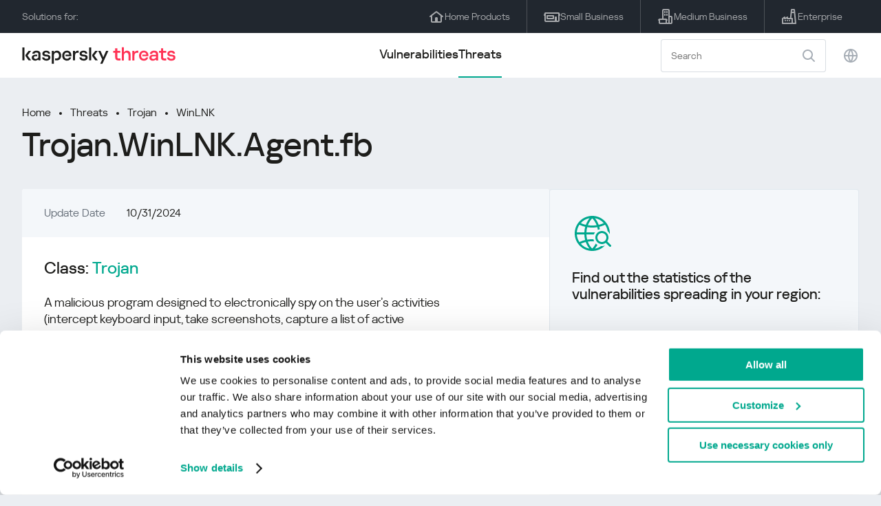

--- FILE ---
content_type: text/html; charset=UTF-8
request_url: https://threats.kaspersky.com/en/threat/Trojan.WinLNK.Agent.fb/
body_size: 10077
content:


<!DOCTYPE HTML>
<html lang="en">
<head>
    <meta charset="UTF-8"/>
    <link rel="icon" type="image/svg+xml" href="https://threats.kaspersky.com/content/themes/kasthreat2/assets/frontend/images/favicon.ico">
    <link rel="stylesheet" crossorigin href="https://threats.kaspersky.com/content/themes/kasthreat2/assets/frontend/css/main.css">
    <link rel="stylesheet" crossorigin href="https://threats.kaspersky.com/content/themes/kasthreat2/assets/frontend/css/custom.css">
    <meta name="viewport" content="width=device-width, initial-scale=1.0"/>

    <title>Kaspersky Threats — Trojan.WinLNK.Agent.fb</title>

    <script type="module" crossorigin src="https://threats.kaspersky.com/content/themes/kasthreat2/assets/frontend/js/main.js"></script>

    <script type="module" crossorigin src="https://threats.kaspersky.com/content/themes/kasthreat2/assets/frontend/js/jquery-3.7.1.min.js"></script>
    <script type="module" crossorigin src="https://threats.kaspersky.com/content/themes/kasthreat2/assets/frontend/js/custom.js"></script>
    <script language="JavaScript" type="text/javascript" src="//media.kaspersky.com/tracking/omniture/s_code_single_suite.js"></script>
    
    <meta name='robots' content='max-image-preview:large' />
<link rel='stylesheet' id='redux-extendify-styles-css' href='https://threats.kaspersky.com/content/plugins/redux-framework/redux-core/assets/css/extendify-utilities.css' type='text/css' media='all' />
<link rel='stylesheet' id='ktn_style-css' href='https://threats.kaspersky.com/content/plugins/kav-threat-news/assets/css/style.css' type='text/css' media='all' />
<link rel="https://api.w.org/" href="https://threats.kaspersky.com/en/wp-json/" /><link rel="canonical" href="https://threats.kaspersky.com/en/verdict/Trojan.WinLNK.Agent.fb/" />
<link rel='shortlink' href='https://threats.kaspersky.com/en/?p=216851' />
<link rel="alternate" type="application/json+oembed" href="https://threats.kaspersky.com/en/wp-json/oembed/1.0/embed?url=https%3A%2F%2Fthreats.kaspersky.com%2Fen%2Fverdict%2FTrojan.WinLNK.Agent.fb%2F" />
<link rel="alternate" type="text/xml+oembed" href="https://threats.kaspersky.com/en/wp-json/oembed/1.0/embed?url=https%3A%2F%2Fthreats.kaspersky.com%2Fen%2Fverdict%2FTrojan.WinLNK.Agent.fb%2F&#038;format=xml" />
<meta name="generator" content="Redux 4.4.1" />
    <!-- Google Tag Manager -->
    <script>
        (function(w,d,s,l,i){w[l]=w[l]||[];w[l].push({'gtm.start':
            new Date().getTime(),event:'gtm.js'});var f=d.getElementsByTagName(s)[0],
            j=d.createElement(s),dl=l!='dataLayer'?'&l='+l:'';j.async=true;j.src=
            '//www.googletagmanager.com/gtm.js?id='+i+dl;f.parentNode.insertBefore(j,f);
        })(window,document,'script','dataLayer','GTM-5CGZ3HG');
    </script>

<script>(function(w,d,s,l,i){w[l]=w[l]||[];w[l].push({'gtm.start': new Date().getTime(),event:'gtm.js'});var f=d.getElementsByTagName(s)[0], j=d.createElement(s),dl=l!='dataLayer'?'&l='+l:'';j.async=true;j.src= 'https://www.googletagmanager.com/gtm.js?id='+i+dl;f.parentNode.insertBefore(j,f); })(window,document,'script','dataLayer','GTM-WZ7LJ3');</script>
<!-- End Google Tag Manager -->
    <script>

    if (!window.kaspersky) {
        
        window.kaspersky = {};

        kaspersky.businessType = 'b2c';
        kaspersky.isStaging    = 0; 
        kaspersky.pageName     = 'Kaspersky Threats > Threats > Trojan > Trojan.WinLNK.Agent.fb';
        kaspersky.pageType     = 'special project';
        kaspersky.platformName = 'Micro Site';
        kaspersky.siteLocale   = 'en-global';
    }

    
    window.ajax_url = 'https://threats.kaspersky.com/en/wp-admin/admin-ajax.php';

    </script>
</head>
<body>

<!-- Google Tag Manager (noscript) -->
<noscript>
        <iframe src="//www.googletagmanager.com/ns.html?id=GTM-5CGZ3HG" height="0" width="0" style="display: none; visibility: hidden;"></iframe>
    </noscript>
<noscript><iframe src="https://www.googletagmanager.com/ns.html?id=GTM-WZ7LJ3" height="0" width="0" style="display:none;visibility:hidden"></iframe></noscript>
<!-- End Google Tag Manager (noscript) -->
<section class="stripe">
    
    
    <div class="container">
        <div class="stripe__inner">
            <div class="stripe__title">Solutions for:</div>
            <div class="stripe__list">
                <a href="https://kaspersky.com/home-security?icid=gl_threatsheader_acq_ona_smm__onl_b2c_threats_prodmen_sm-team_______df45b76979b6b41a" class="stripe__item">
                    <i class="stripe__item-icon stripe__item-icon_home"></i>
                    <div class="stripe__item-text">Home Products</div>
                </a>
                <a href="https://kaspersky.com/small-business-security?icid=gl_threatsheader_acq_ona_smm__onl_b2c_threats_prodmen_sm-team_______df45b76979b6b41a" class="stripe__item">
                    <i class="stripe__item-icon stripe__item-icon_small-business"></i>
                    <div class="stripe__item-text">Small Business</div>
                </a>
                <a href="https://www.kaspersky.com/small-to-medium-business-security?icid=gl_threatsheader_acq_ona_smm__onl_b2c_threats_prodmen_sm-team_______df45b76979b6b41a" class="stripe__item">
                    <i class="stripe__item-icon stripe__item-icon_medium-business"></i>
                    <div class="stripe__item-text">Medium Business</div>
                </a>
                <a href="https://www.kaspersky.com/enterprise-security?icid=gl_threatsheader_acq_ona_smm__onl_b2c_threats_prodmen_sm-team_______df45b76979b6b41a" class="stripe__item">
                    <i class="stripe__item-icon stripe__item-icon_enterprize-business"></i>
                    <div class="stripe__item-text">Enterprise</div>
                </a>
            </div>
        </div>
    </div>
</section>

<header class="header">
    <div class="container">
        <div class="header__inner">
            <div class="header__left">
                <a class="header__logo" href="/" title="Home page"></a>
            </div>
            <div class="header__center">
                <div class="header__tabs">
                    <a href="/en/vulnerability/" class="header__tab ">Vulnerabilities</a>
                    <a href="/en/threat/" class="header__tab  active">Threats</a>
                </div>
            </div>
            <div class="header__right">
                <label class="field field_search">
                    <input id="search" type="text" class="field__input" placeholder="Search" value="">
                    <i class="field__icon field__icon_search"></i>
                </label>
                <button class="header__globe" data-lang></button>
                <button class="header__search" data-modal-open="search"></button>
                <button class="header__menu" data-modal-open="mobile-menu"></button>

                <div class="header__lang-menu" data-lang-menu>
                    <ul class="header__lang-list">
                        <li class="header__lang-item">
                            <a href="https://threats.kaspersky.com/en/threat/Trojan.WinLNK.Agent.fb/" class="header__lang-link  active">English</a>
                        </li>
                        <li class="header__lang-item">
                            <a href="https://threats.kaspersky.com/ru/threat/Trojan.WinLNK.Agent.fb/" class="header__lang-link ">Русский</a>
                        </li>
                        <li class="header__lang-item">
                            <a href="https://threats.kaspersky.com/ja/threat/Trojan.WinLNK.Agent.fb/" class="header__lang-link ">日本語</a>
                        </li>
                        <li class="header__lang-item">
                            <a href="https://threats.kaspersky.com/mx/threat/Trojan.WinLNK.Agent.fb/" class="header__lang-link ">LatAm</a>
                        </li>
                        <li class="header__lang-item">
                            <a href="https://threats.kaspersky.com/tr/threat/Trojan.WinLNK.Agent.fb/" class="header__lang-link ">Türk</a>
                        </li>
                        <li class="header__lang-item">
                            <a href="https://threats.kaspersky.com/br/threat/Trojan.WinLNK.Agent.fb/" class="header__lang-link ">Brasileiro</a>
                        </li>
                        <li class="header__lang-item">
                            <a href="https://threats.kaspersky.com/fr/threat/Trojan.WinLNK.Agent.fb/" class="header__lang-link ">Français</a>
                        </li>
                        <li class="header__lang-item">
                            <a href="https://threats.kaspersky.com/cz/threat/Trojan.WinLNK.Agent.fb/" class="header__lang-link ">Český</a>
                        </li>
                        <li class="header__lang-item">
                            <a href="https://threats.kaspersky.com/de/threat/Trojan.WinLNK.Agent.fb/" class="header__lang-link ">Deutsch</a>
                        </li>
                    </ul>
                </div>
            </div>
        </div>
    </div>
</header>

                    <div class="page">            <div class="container">                <div class="page__header">                    <div class="crumbs">                        <div class="crumbs__list">                            <a href="https://threats.kaspersky.com/en/">Home</a>                            <a href="https://threats.kaspersky.com/en/threat/">Threats</a>                            <a href="https://threats.kaspersky.com/en/class/trojan/">Trojan</a>                            <a href="https://threats.kaspersky.com/en/platform/winlnk/">WinLNK</a>                        </div>                    </div>                    <div class="section-header">                        <h1 class="title">Trojan.WinLNK.Agent.fb</h1>                    </div>                </div>                <div class="page__inner">                    <div class="page__body">                                                <div class="content-header desktop">                            <div class="content-header__left">                                                                <div class="content-header__item">                                    <div class="content-header__name">Update Date</div>                                    <div class="content-header__value">10/31/2024</div>                                </div>                            </div>                        </div>                        <div class="page__content">                            <div class="content">                                <h2>Class: <a href="https://threats.kaspersky.com/en/class/trojan/">Trojan</a></h2>                                A malicious program designed to electronically spy on the user’s activities (intercept keyboard input, take screenshots, capture a list of active applications, etc.). The collected information is sent to the cybercriminal by various means, including email, FTP, and HTTP (by sending data in a request).

<br/><br/><a href='https://encyclopedia.kaspersky.com/glossary/trojan/'>Read more</a>                                                                    <h2>Platform: <a href="https://threats.kaspersky.com/en/platform/WinLNK/">WinLNK</a></h2>                                    A file with the LNK extension is a Windows shortcut to a file, program, or folder.                                                                <h2>Family: Trojan.Win64.Agent</h2>                                <span class="no-description">No family description</span>                                                                                                    <h2>Examples</h2>                                                                            <a href="https://opentip.kaspersky.com/0599EAD292901791612754E88C66C056" target="_blank">0599EAD292901791612754E88C66C056</a><br>                                                                                                                                        <h2>Tactics and Techniques: Mitre*</h2>                                                                                                                                    <div class="ta-item ta-item_title">                                                    <div class="ta-item__id">TA0002</div>                                                    <div class="ta-item__name">Execution</div>                                                </div>                                                <div class="accordion__content ta-item__description">                                                    <p>Adversaries may interact with the native OS application programming interface (API) to execute behaviors. Native APIs provide a controlled means of calling low-level OS services within the kernel, such as those involving hardware/devices, memory, and processes. These native APIs are leveraged by the OS during system boot (when other system components are not yet initialized) as well as carrying out tasks and requests during routine operations.</p><br />
                                                </div>                                                <div class="accordion">                                                    <div class="accordion__list">                                                        <div class="accordion__item" data-accordion>                                                            <div class="accordion__header">                                                                <div class="accordion__title" data-accordion-open>                                                                    <div class="ta-item">                                                                        <div class="ta-item__id">T1106</div>                                                                        <div class="ta-item__name">                                                                            Native API                                                                        </div>                                                                    </div>                                                                </div>                                                                <div class="accordion__close" data-accordion-close></div>                                                            </div>                                                            <div class="accordion__content" data-accordion-content>                                                                <p>Adversaries may interact with the native OS application programming interface (API) to execute behaviors. Native APIs provide a controlled means of calling low-level OS services within the kernel, such as those involving hardware/devices, memory, and processes. These native APIs are leveraged by the OS during system boot (when other system components are not yet initialized) as well as carrying out tasks and requests during routine operations.</p><br />
                                                            </div>                                                        </div>                                                                                                                                                                                        </div>                                                </div>                                                                                                                                                                                <div class="ta-item ta-item_title">                                                    <div class="ta-item__id">TA0005</div>                                                    <div class="ta-item__name">Defense Evasion</div>                                                </div>                                                <div class="accordion__content ta-item__description">                                                    <p>Adversaries may abuse mshta.exe to proxy execution of malicious .hta files and Javascript or VBScript through a trusted Windows utility. There are several examples of different types of threats leveraging mshta.exe during initial compromise and for execution of code     </p><br />
                                                </div>                                                <div class="accordion">                                                    <div class="accordion__list">                                                        <div class="accordion__item" data-accordion>                                                            <div class="accordion__header">                                                                <div class="accordion__title" data-accordion-open>                                                                    <div class="ta-item">                                                                        <div class="ta-item__id">T1218.005</div>                                                                        <div class="ta-item__name">                                                                            Mshta                                                                        </div>                                                                    </div>                                                                </div>                                                                <div class="accordion__close" data-accordion-close></div>                                                            </div>                                                            <div class="accordion__content" data-accordion-content>                                                                <p>Adversaries may abuse mshta.exe to proxy execution of malicious .hta files and Javascript or VBScript through a trusted Windows utility. There are several examples of different types of threats leveraging mshta.exe during initial compromise and for execution of code     </p><br />
                                                            </div>                                                        </div>                                                                                                                                                                                                                                                                                <div class="accordion__item" data-accordion>                                                            <div class="accordion__header">                                                                <div class="accordion__title" data-accordion-open>                                                                    <div class="ta-item">                                                                        <div class="ta-item__id">T1497.001</div>                                                                        <div class="ta-item__name">                                                                            System Checks                                                                        </div>                                                                    </div>                                                                </div>                                                                <div class="accordion__close" data-accordion-close></div>                                                            </div>                                                            <div class="accordion__content" data-accordion-content>                                                                <p>Adversaries may employ various system checks to detect and avoid virtualization and analysis environments. This may include changing behaviors based on the results of checks for the presence of artifacts indicative of a virtual machine environment (VME) or sandbox. If the adversary detects a VME, they may alter their malware to disengage from the victim or conceal the core functions of the implant. They may also search for VME artifacts before dropping secondary or additional payloads. Adversaries may use the information learned from <a href="https://attack.mitre.org/techniques/T1497" target="_blank">Virtualization/Sandbox Evasion</a> during automated discovery to shape follow-on behaviors.</p><br />
                                                            </div>                                                        </div>                                                                                                                                                                                        </div>                                                </div>                                                                                                                                                                                <div class="ta-item ta-item_title">                                                    <div class="ta-item__id">TA0007</div>                                                    <div class="ta-item__name">Discovery</div>                                                </div>                                                <div class="accordion__content ta-item__description">                                                    <p>Adversaries may attempt to get a listing of open application windows. Window listings could convey information about how the system is used. For example, information about application windows could be used identify potential data to collect as well as identifying security tooling (<a href="https://attack.mitre.org/techniques/T1518/001" target="_blank">Security Software Discovery</a>) to evade.</p><br />
                                                </div>                                                <div class="accordion">                                                    <div class="accordion__list">                                                        <div class="accordion__item" data-accordion>                                                            <div class="accordion__header">                                                                <div class="accordion__title" data-accordion-open>                                                                    <div class="ta-item">                                                                        <div class="ta-item__id">T1010</div>                                                                        <div class="ta-item__name">                                                                            Application Window Discovery                                                                        </div>                                                                    </div>                                                                </div>                                                                <div class="accordion__close" data-accordion-close></div>                                                            </div>                                                            <div class="accordion__content" data-accordion-content>                                                                <p>Adversaries may attempt to get a listing of open application windows. Window listings could convey information about how the system is used. For example, information about application windows could be used identify potential data to collect as well as identifying security tooling (<a href="https://attack.mitre.org/techniques/T1518/001" target="_blank">Security Software Discovery</a>) to evade.</p><br />
                                                            </div>                                                        </div>                                                                                                                                                                                                                                                                                <div class="accordion__item" data-accordion>                                                            <div class="accordion__header">                                                                <div class="accordion__title" data-accordion-open>                                                                    <div class="ta-item">                                                                        <div class="ta-item__id">T1082</div>                                                                        <div class="ta-item__name">                                                                            System Information Discovery                                                                        </div>                                                                    </div>                                                                </div>                                                                <div class="accordion__close" data-accordion-close></div>                                                            </div>                                                            <div class="accordion__content" data-accordion-content>                                                                <p>An adversary may attempt to get detailed information about the operating system and hardware, including version, patches, hotfixes, service packs, and architecture. Adversaries may use the information from <a href="https://attack.mitre.org/techniques/T1082" target="_blank">System Information Discovery</a> during automated discovery to shape follow-on behaviors, including whether or not the adversary fully infects the target and/or attempts specific actions.</p><br />
                                                            </div>                                                        </div>                                                                                                                                                                                                                                                                                <div class="accordion__item" data-accordion>                                                            <div class="accordion__header">                                                                <div class="accordion__title" data-accordion-open>                                                                    <div class="ta-item">                                                                        <div class="ta-item__id">T1497.001</div>                                                                        <div class="ta-item__name">                                                                            System Checks                                                                        </div>                                                                    </div>                                                                </div>                                                                <div class="accordion__close" data-accordion-close></div>                                                            </div>                                                            <div class="accordion__content" data-accordion-content>                                                                <p>Adversaries may employ various system checks to detect and avoid virtualization and analysis environments. This may include changing behaviors based on the results of checks for the presence of artifacts indicative of a virtual machine environment (VME) or sandbox. If the adversary detects a VME, they may alter their malware to disengage from the victim or conceal the core functions of the implant. They may also search for VME artifacts before dropping secondary or additional payloads. Adversaries may use the information learned from <a href="https://attack.mitre.org/techniques/T1497" target="_blank">Virtualization/Sandbox Evasion</a> during automated discovery to shape follow-on behaviors.</p><br />
                                                            </div>                                                        </div>                                                                                                                                                                                        </div>                                                </div>                                                                                                                                                                                <div class="ta-item ta-item_title">                                                    <div class="ta-item__id">TA0011</div>                                                    <div class="ta-item__name">Command and Control</div>                                                </div>                                                <div class="accordion__content ta-item__description">                                                    <p>Adversaries may communicate using application layer protocols associated with web traffic to avoid detection/network filtering by blending in with existing traffic. Commands to the remote system, and often the results of those commands, will be embedded within the protocol traffic between the client and server.</p><br />
                                                </div>                                                <div class="accordion">                                                    <div class="accordion__list">                                                        <div class="accordion__item" data-accordion>                                                            <div class="accordion__header">                                                                <div class="accordion__title" data-accordion-open>                                                                    <div class="ta-item">                                                                        <div class="ta-item__id">T1071.001</div>                                                                        <div class="ta-item__name">                                                                            Web Protocols                                                                        </div>                                                                    </div>                                                                </div>                                                                <div class="accordion__close" data-accordion-close></div>                                                            </div>                                                            <div class="accordion__content" data-accordion-content>                                                                <p>Adversaries may communicate using application layer protocols associated with web traffic to avoid detection/network filtering by blending in with existing traffic. Commands to the remote system, and often the results of those commands, will be embedded within the protocol traffic between the client and server.</p><br />
                                                            </div>                                                        </div>                                                                                                                                                                                                                                                                                <div class="accordion__item" data-accordion>                                                            <div class="accordion__header">                                                                <div class="accordion__title" data-accordion-open>                                                                    <div class="ta-item">                                                                        <div class="ta-item__id">T1572</div>                                                                        <div class="ta-item__name">                                                                            Protocol Tunneling                                                                        </div>                                                                    </div>                                                                </div>                                                                <div class="accordion__close" data-accordion-close></div>                                                            </div>                                                            <div class="accordion__content" data-accordion-content>                                                                <p>Adversaries may tunnel network communications to and from a victim system within a separate protocol to avoid detection/network filtering and/or enable access to otherwise unreachable systems. Tunneling involves explicitly encapsulating a protocol within another. This behavior may conceal malicious traffic by blending in with existing traffic and/or provide an outer layer of encryption (similar to a VPN). Tunneling could also enable routing of network packets that would otherwise not reach their intended destination, such as SMB, RDP, or other traffic that would be filtered by network appliances or not routed over the Internet.</p><br />
                                                            </div>                                                        </div>                                                                                                                                                                                        </div>                                                </div>                                                                                                                                                    <p>* © 2026 The MITRE Corporation. This work is reproduced and distributed with the permission of The MITRE Corporation.</p>                            </div>                        </div>                    </div>                    <aside class="page__aside">                        <div class="content-header mobile">                            <div class="content-header__left">                                                                <div class="content-header__item">                                    <div class="content-header__name">Class</div>                                    <div class="content-header__value">Trojan</div>                                </div>                                <div class="content-header__item">                                    <div class="content-header__name">Platform</div>                                    <div class="content-header__value">WinLNK</div>                                </div>                            </div>                        </div>                        <section class="attacking-info desktop">                            <i class="attacking-info__icon"></i>                            <div class="attacking-info__text">Find out the statistics of the vulnerabilities spreading in your region:</div>                            <a href="https://statistics.securelist.com/" target="_blank"><button class="btn">Check my region</button></a>                        </section>                    </aside>                </div>            </div>                    <link rel='stylesheet' id='whp7105tw-bs4.css-css' href='https://threats.kaspersky.com/content/plugins/wp-security-hardening/modules/inc/assets/css/tw-bs4.css' type='text/css' media='all' />
<link rel='stylesheet' id='whp2365font-awesome.min.css-css' href='https://threats.kaspersky.com/content/plugins/wp-security-hardening/modules/inc/fa/css/font-awesome.min.css' type='text/css' media='all' />
<link rel='stylesheet' id='whp5745front.css-css' href='https://threats.kaspersky.com/content/plugins/wp-security-hardening/modules/css/front.css' type='text/css' media='all' />


    <section class="covers">
        <div class="container">
            <div class="covers__list">
                                    <div class="covers__item covers__item_black">
                        <div
                            class="covers__image covers__image_desktop"
                            style="background-image: url('https://threats.kaspersky.com/content/uploads/sites/2/2024/04/NEXT_688x300.jpeg')"
                        ></div>
                        <div
                            class="covers__image covers__image_mobile"
                            style="background-image: url('https://threats.kaspersky.com/content/uploads/sites/2/2024/04/NEXT_358x360.jpeg')"
                        ></div>
                        <div class="covers__inner">
                            <div class="covers__title">Kaspersky Next</div>
                            <div class="covers__description">Let’s go Next: redefine your business’s cybersecurity                            </div>
                            <a target="_blank" href="https://www.kaspersky.com/next?icid=gl_KNext_acq_ona_smm__onl_b2b_threats_ban_sm-team___knext____31a005149c575791">
                                <div class="btn btn_white">Learn more</div>
                            </a>
                        </div>
                    </div>
                                                    <div class="covers__item covers__item_black">
                        <div
                            class="covers__image covers__image_desktop"
                            style="background-image: url('https://threats.kaspersky.com/content/uploads/sites/2/2024/04/DL_Threats_688x300.jpeg')"
                        ></div>
                        <div
                            class="covers__image covers__image_mobile"
                            style="background-image: url('https://threats.kaspersky.com/content/uploads/sites/2/2024/04/DL_Threats_358x360.jpeg')"
                        ></div>
                        <div class="covers__inner">
                            <div class="covers__title">New Kaspersky! </div>
                            <div class="covers__description">Your digital life deserves complete protection!                            </div>
                            <a target="_blank" href="https://www.kaspersky.com/premium?icid=gl_threats_acq_ona_smm__onl_b2c_threats_ban_sm-team___kprem____e50a632135cb8dfd">
                                <div class="btn btn_white">Learn more</div>
                            </a>
                        </div>
                    </div>
                            </div>
        </div>
    </section>

    <section class="related-articles">
        <div class="container">
            <div class="section-header">
                <div class="title">Related articles</div>
            </div>
            <div class="related-articles__inner">
                
<div class="related-articles__item">
    <div class="related-articles__img" style="background-image: url(https://media.kasperskycontenthub.com/wp-content/uploads/sites/43/2025/12/24125431/SL-HoneyMyte-featured-02-150x150.png)"></div>
    <div class="related-articles__content">
        <div class="related-articles__info">
            <div class="related-articles__date">29 December 2025</div>
            <div class="related-articles__category">Securelist</div>
        </div>
        <div class="related-articles__title">
            <a href="https://securelist.com/honeymyte-kernel-mode-rootkit/118590/?utm_source=threats.kaspersky.com&utm_medium=blog&utm_campaign=news_block" target="_blank">The HoneyMyte APT evolves with a kernel-mode rootkit and a ToneShell backdoor</a>
        </div>
    </div>
</div>

<div class="related-articles__item">
    <div class="related-articles__img" style="background-image: url(https://media.kasperskycontenthub.com/wp-content/uploads/sites/43/2025/12/25095356/SL-industrial-threats-q3-2025-featured-scaled-1-150x150.jpg)"></div>
    <div class="related-articles__content">
        <div class="related-articles__info">
            <div class="related-articles__date">25 December 2025</div>
            <div class="related-articles__category">Securelist</div>
        </div>
        <div class="related-articles__title">
            <a href="https://securelist.com/industrial-threat-report-q3-2025/118602/?utm_source=threats.kaspersky.com&utm_medium=blog&utm_campaign=news_block" target="_blank">Threat landscape for industrial automation systems in Q3 2025</a>
        </div>
    </div>
</div>

<div class="related-articles__item">
    <div class="related-articles__img" style="background-image: url(https://media.kasperskycontenthub.com/wp-content/uploads/sites/43/2025/12/23141224/evasive-panda-featured-image-150x150.jpg)"></div>
    <div class="related-articles__content">
        <div class="related-articles__info">
            <div class="related-articles__date">24 December 2025</div>
            <div class="related-articles__category">Securelist</div>
        </div>
        <div class="related-articles__title">
            <a href="https://securelist.com/evasive-panda-apt/118576/?utm_source=threats.kaspersky.com&utm_medium=blog&utm_campaign=news_block" target="_blank">Evasive Panda APT poisons DNS requests to deliver MgBot</a>
        </div>
    </div>
</div>

<div class="related-articles__item">
    <div class="related-articles__img" style="background-image: url(https://media.kasperskycontenthub.com/wp-content/uploads/sites/43/2025/12/23081950/SL-SIEM-effectiveness-assessment-featured-150x150.jpg)"></div>
    <div class="related-articles__content">
        <div class="related-articles__info">
            <div class="related-articles__date">23 December 2025</div>
            <div class="related-articles__category">Securelist</div>
        </div>
        <div class="related-articles__title">
            <a href="https://securelist.com/siem-effectiveness-assessment/118560/?utm_source=threats.kaspersky.com&utm_medium=blog&utm_campaign=news_block" target="_blank">Assessing SIEM effectiveness</a>
        </div>
    </div>
</div>

<div class="related-articles__item">
    <div class="related-articles__img" style="background-image: url(https://media.kasperskycontenthub.com/wp-content/uploads/sites/43/2025/12/23073836/SL-Webrat-featured-150x150.jpg)"></div>
    <div class="related-articles__content">
        <div class="related-articles__info">
            <div class="related-articles__date">23 December 2025</div>
            <div class="related-articles__category">Securelist</div>
        </div>
        <div class="related-articles__title">
            <a href="https://securelist.com/webrat-distributed-via-github/118555/?utm_source=threats.kaspersky.com&utm_medium=blog&utm_campaign=news_block" target="_blank">From cheats to exploits: Webrat spreading via GitHub</a>
        </div>
    </div>
</div>

<div class="related-articles__item">
    <div class="related-articles__img" style="background-image: url(https://media.kasperskycontenthub.com/wp-content/uploads/sites/43/2025/12/19081742/cloud-atlas-h1-2025-featured-image-150x150.jpg)"></div>
    <div class="related-articles__content">
        <div class="related-articles__info">
            <div class="related-articles__date">19 December 2025</div>
            <div class="related-articles__category">Securelist</div>
        </div>
        <div class="related-articles__title">
            <a href="https://securelist.com/cloud-atlas-h1-2025-campaign/118517/?utm_source=threats.kaspersky.com&utm_medium=blog&utm_campaign=news_block" target="_blank">Cloud Atlas activity in the first half of 2025: what changed</a>
        </div>
    </div>
</div>
                
            </div>
        </div>
    </section>

    <div class="modal-search" data-modal="search">
        <div class="modal-search__overlay"></div>
        <div class="modal-search__inner">
            <label class="field field_page-search">
                <input type="text" class="field__input" placeholder="Search" value="">
                <i class="field__icon field__icon_search"></i>
            </label>
            <button class="modal-search__close" data-modal-close></button>
        </div>
    </div>
</div>

<footer class="footer">
    <div class="container">
        <div class="footer__inner">
            <div class="section-header">
                <div class="title">Solutions for</div>
            </div>
            <div class="footer-solutions">
                
                <div class="footer-solutions__item" onclick="window.open('https://kaspersky.com/home-security?icid=gl_threatsheader_acq_ona_smm__onl_b2c_threats_prodmen_sm-team_______df45b76979b6b41a')">
                    <div class="footer-solutions__content">
                        <div class="footer-solutions__title">Home Products</div>
                        <div class="footer-solutions__description">For your home</div>
                    </div>
                    <i class="footer-solutions__icon footer-solutions__icon_home"></i>
                </div>

                
                <div class="footer-solutions__item" onclick="window.open('https://kaspersky.com/small-business-security?icid=gl_threatsheader_acq_ona_smm__onl_b2c_threats_prodmen_sm-team_______df45b76979b6b41a')">
                    <div class="footer-solutions__content">
                        <div class="footer-solutions__title">Small Business</div>
                        <div class="footer-solutions__description">1-50 employees</div>
                    </div>
                    <i class="footer-solutions__icon footer-solutions__icon_small-business"></i>
                </div>
                
                <div class="footer-solutions__item" onclick="window.open('https://www.kaspersky.com/small-to-medium-business-security?icid=gl_threatsheader_acq_ona_smm__onl_b2c_threats_prodmen_sm-team_______df45b76979b6b41a')">
                    <div class="footer-solutions__content">
                        <div class="footer-solutions__title">Medium Business</div>
                        <div class="footer-solutions__description">51-999 employees</div>
                    </div>
                    <i class="footer-solutions__icon footer-solutions__icon_medium-business"></i>
                </div>
                
                <div class="footer-solutions__item" onclick="window.open('https://www.kaspersky.com/enterprise-security?icid=gl_threatsheader_acq_ona_smm__onl_b2c_threats_prodmen_sm-team_______df45b76979b6b41a')">
                    <div class="footer-solutions__content">
                        <div class="footer-solutions__title">Enterprise</div>
                        <div class="footer-solutions__description">1000+ employees</div>
                    </div>
                    <i class="footer-solutions__icon footer-solutions__icon_enterprize-business"></i>
                </div>
            </div>
            
            <div class="lets-us-know">
                <div class="lets-us-know__content" data-modal-open="found-threat">
                    <i class="lets-us-know__icon"></i>
                    <div class="lets-us-know__text">
                        Found a new Threat or Vulnerability?                    </div>
                </div>
                <div class="btn" data-modal-open="found-threat">Let us know!</div>
            </div>
            
            <div class="footer__bottom">
                <div class="footer__copy">©2026 AO&nbsp;Kaspersky&nbsp;Lab</div>
                <nav class="footer__links">
                    <a href="https://www.kaspersky.com/web-privacy-policy?icid=gl_threats_acq_ona_smm__onl_b2c_threats_footer_sm-team_______54c9accaf41f524d" class="footer__link" target="_blank">Privacy Policy</a>
                                            <a class="footer__link" href="javascript: void(0);" onclick="javascript: Cookiebot.renew()" xmlns="http://www.w3.org/1999/xhtml">Cookies</a>
                                        <!-- <a href="/#" class="footer__link">Anti-Corruption Policy</a>
                    <a href="/#" class="footer__link">License Agreement B2C</a>
                    <a href="/#" class="footer__link">License Agreement B2B</a> -->
                </nav>
            </div>
        </div>
    </div>
</footer>

<section class="modal" data-modal="inaccuracy">
    <div class="modal__wrap">
        <div class="modal__overlay"></div>
        <div class="modal__inner">
                <form action="/url" data-form class="modal__form">
                    <div class="modal__title">Found an inaccuracy in the description of this vulnerability?</div>
                    <!-- <textarea
                        name="message"
                        cols="30"
                        rows="5"
                        class="modal__textarea"
                        placeholder="Your message"
                    ></textarea>
                    <div class="modal__capture" style="background: #eee; width: 300px; height: 76px">
                        capture
                    </div>
                    <button class="btn">Send message</button> -->
                    <div class="modal__text">
                        If you found a new Threat or Vulnerability, please, let us know by email:                        <br>
                        <a href="mailto:newvirus@kaspersky.com">newvirus@kaspersky.com</a>
                    </div>
                    <button class="btn" data-modal-close>It's clear</button>
                </form>
            
                <i class="modal__close" data-modal-close></i>
        </div>
    </div>
</section>

<section class="modal" data-modal="found-threat">
    <div class="modal__wrap">
        <div class="modal__overlay"></div>
        <div class="modal__inner">
                <div class="modal__title">Found a new Threat or Vulnerability?</div>
                <div class="modal__text">
                    If you found a new Threat or Vulnerability, please, let us know by email:                    <br>
                    <a href="mailto:newvirus@kaspersky.com">newvirus@kaspersky.com</a>
                </div>
                <button class="btn btn-close" data-modal-close>It's clear</button>
            
                <i class="modal__close" data-modal-close></i>
        </div>
    </div>
</section>

<section class="modal" data-modal="mobile-menu">
    <div class="modal__wrap">
        <div class="modal__overlay"></div>
        <div class="modal__inner">
                <nav class="menu">
                    <div class="menu__list">
                        <a href="https://threats.kaspersky.com/en/vulnerability/" class="menu__item">Vulnerabilities</a>
                        <a href="https://threats.kaspersky.com/en/vendor/" class="menu__item">Vendors</a>
                        <a href="https://threats.kaspersky.com/en/product/" class="menu__item">Products</a>
                        <a href="https://threats.kaspersky.com/en/threat/" class="menu__item">Threats</a>
                    </div>
                </nav>
                
                <button class="lang" data-modal-close="mobile-menu" data-modal-open="mobile-lang">
                    <i class="lang__icon"></i>
                    <span class="lang__text">Eng</span>
                </button>
                
                <div class="modal-bottom">
                    <div class="modal-bottom__title">Solutions for</div>
                    <div class="modal-bottom__list">
                        <a href="https://kaspersky.com/home-security?icid=gl_threatsheader_acq_ona_smm__onl_b2c_threats_prodmen_sm-team_______df45b76979b6b41a" class="modal-bottom__item">
                            <i class="modal-bottom__item-icon modal-bottom__item-icon_home"></i>
                            <div class="modal-bottom__item-text">Home Products</div>
                        </a>
                        <a href="https://kaspersky.com/small-business-security?icid=gl_threatsheader_acq_ona_smm__onl_b2c_threats_prodmen_sm-team_______df45b76979b6b41a" class="modal-bottom__item">
                            <i class="modal-bottom__item-icon modal-bottom__item-icon_small-business"></i>
                            <div class="modal-bottom__item-text">Small Business</span></div>
                        </a>
                        <a href="https://www.kaspersky.com/small-to-medium-business-security?icid=gl_threatsheader_acq_ona_smm__onl_b2c_threats_prodmen_sm-team_______df45b76979b6b41a" class="modal-bottom__item">
                            <i class="modal-bottom__item-icon modal-bottom__item-icon_medium-business"></i>
                            <div class="modal-bottom__item-text">Medium Business</div>
                        </a>
                        <a href="https://www.kaspersky.com/enterprise-security?icid=gl_threatsheader_acq_ona_smm__onl_b2c_threats_prodmen_sm-team_______df45b76979b6b41a" class="modal-bottom__item">
                            <i class="modal-bottom__item-icon modal-bottom__item-icon_enterprize-business"></i>
                            <div class="modal-bottom__item-text">Enterprise</div>
                        </a>
                    </div>
                </div>
            
                <i class="modal__close" data-modal-close></i>
        </div>
    </div>
</section>

<section class="modal" data-modal="mobile-lang">
    <div class="modal__wrap">
        <div class="modal__overlay"></div>
        <div class="modal__inner">
                <div class="modal__back" data-modal-close="mobile-lang" data-modal-open="mobile-menu">
                    <i class="modal__back-icon"></i>
                    <div class="modal__back-text">Select language</div>
                </div>
                <nav class="menu">
                    <div class="menu__list">
                        <a href="https://threats.kaspersky.com/en/threat/Trojan.WinLNK.Agent.fb/" class="menu__item  active">English</a>
                            <a href="https://threats.kaspersky.com/ru/threat/Trojan.WinLNK.Agent.fb/" class="menu__item ">Русский</a>
                            <a href="https://threats.kaspersky.com/ja/threat/Trojan.WinLNK.Agent.fb/" class="menu__item ">日本語</a>
                            <a href="https://threats.kaspersky.com/mx/threat/Trojan.WinLNK.Agent.fb/" class="menu__item ">LatAm</a>
                            <a href="https://threats.kaspersky.com/tr/threat/Trojan.WinLNK.Agent.fb/" class="menu__item ">Türk</a>
                            <a href="https://threats.kaspersky.com/br/threat/Trojan.WinLNK.Agent.fb/" class="menu__item ">Brasileiro</a>
                            <a href="https://threats.kaspersky.com/fr/threat/Trojan.WinLNK.Agent.fb/" class="menu__item ">Français</a>
                            <a href="https://threats.kaspersky.com/cz/threat/Trojan.WinLNK.Agent.fb/" class="menu__item ">Český</a>
                            <a href="https://threats.kaspersky.com/de/threat/Trojan.WinLNK.Agent.fb/" class="menu__item ">Deutsch</a>
                    </div>
                </nav>

            
            
        </div>
    </div>
</section>

<section class="modal" data-modal="mobile-filters">
    <div class="modal__wrap">
        <div class="modal__overlay"></div>
        <div class="modal__inner">
                <div class="filters">
                    <!-- <div class="filters__title">Severity level</div>
                    <div class="filters__list">
                        <div class="filters__item">
                            Critical
                            <label class="checkbox ">
                                <input type="checkbox" class="checkbox__input" >
                                <span class="checkbox__box"></span>
                            </label>
                        </div>
                        <div class="filters__item">
                            High
                            <label class="checkbox ">
                                <input type="checkbox" class="checkbox__input" checked>
                                <span class="checkbox__box"></span>
                            </label>
                        </div>
                        <div class="filters__item">
                            Warning
                            <label class="checkbox error">
                                <input type="checkbox" class="checkbox__input" >
                                <span class="checkbox__box"></span>
                            </label>
                        </div>
                    </div> -->
                    <div class="filters__title">Sorting</div>

                    
                    
                        <div class="filters__list">
                                                    <div class="filters__item">
                                Threat                                <div class="sort-list">
                                    <button class="sort sort_asc" filter-data='title ASC'></button>
                                    <button class="sort sort_desk" filter-data='title DESC'></button>
                                </div>
                            </div>
                                                </div>

                                    </div>

                <button class="btn btn-confirm">Confirm</button>
                <i class="modal__close"></i>
                <!-- <button class="btn btn-confirm" data-modal-open="filters-save">Confirm</button> -->
                <!--<section class="modal__error">You must select at least one severity level</section>-->
                <!-- <i class="modal__close" data-modal-close></i> -->

        </div>
    </div>
</section>

<div class="filters-save" data-modal="filters-save">
    <div class="filters-save__overlay"></div>
    <div class="filters-save__close" data-modal-close></div>
    <div class="filters-save__inner">
        <div class="filters-save__text">Confirm changes?</div>
        <div class="filters-save__bottom">
            <button class="btn btn-yes">Yes</button>
            <button class="btn btn_grey btn-no">No</button>
        </div>
    </div>
</div>
<div class="toast" data-toast>
    <div class="toast__inner">
        <i class="toast__icon"></i>
        <div class="toast__text">Your message has been sent successfully.</div>
    </div>
</div>

</body>
</html>

